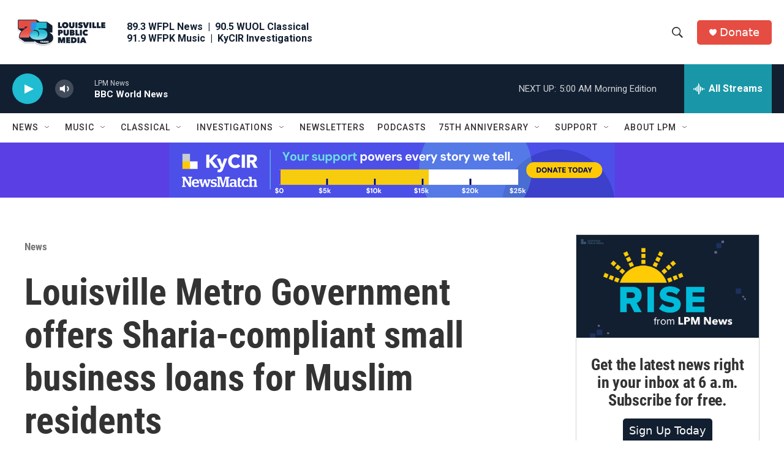

--- FILE ---
content_type: text/html; charset=utf-8
request_url: https://www.google.com/recaptcha/api2/aframe
body_size: 135
content:
<!DOCTYPE HTML><html><head><meta http-equiv="content-type" content="text/html; charset=UTF-8"></head><body><script nonce="C0QvAdv0p1TxwlegbJZiSA">/** Anti-fraud and anti-abuse applications only. See google.com/recaptcha */ try{var clients={'sodar':'https://pagead2.googlesyndication.com/pagead/sodar?'};window.addEventListener("message",function(a){try{if(a.source===window.parent){var b=JSON.parse(a.data);var c=clients[b['id']];if(c){var d=document.createElement('img');d.src=c+b['params']+'&rc='+(localStorage.getItem("rc::a")?sessionStorage.getItem("rc::b"):"");window.document.body.appendChild(d);sessionStorage.setItem("rc::e",parseInt(sessionStorage.getItem("rc::e")||0)+1);localStorage.setItem("rc::h",'1763530225211');}}}catch(b){}});window.parent.postMessage("_grecaptcha_ready", "*");}catch(b){}</script></body></html>